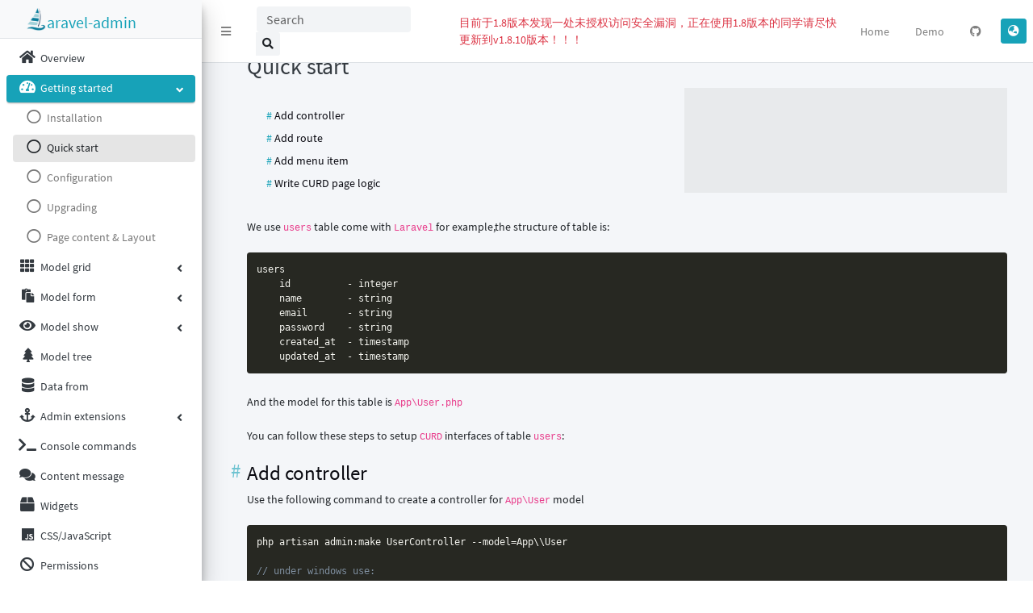

--- FILE ---
content_type: text/html; charset=UTF-8
request_url: https://laravel-admin.org/docs/en/quick-start
body_size: 4802
content:
<!DOCTYPE html>
<html lang="en">
<head>
    <meta charset="utf-8">
    <meta name="viewport" content="width=device-width, initial-scale=1">
    <meta http-equiv="x-ua-compatible" content="ie=edge">

    <title>Laravel admin | Quick start</title>


    <link rel="stylesheet" href="/css/google-fonts.css">
    <link rel="stylesheet" href="/vendor/docs/plugins/fontawesome-free/css/all.min.css">
    <link rel="stylesheet" href="/vendor/docs/plugins/overlayScrollbars/css/OverlayScrollbars.min.css">
    <link rel="stylesheet" href="/vendor/docs/plugins/prism/prism.css">
    <link rel="stylesheet" href="/vendor/docs/css/adminlte.min.css">
    <link rel="stylesheet" href="/vendor/docs/css/docs.css">
    <link rel="stylesheet" href="https://cdn.jsdelivr.net/npm/docsearch.js@2/dist/cdn/docsearch.min.css" />
    <script src="/vendor/docs/plugins/jquery/jquery.min.js"></script>
</head>
<body class="hold-transition sidebar-mini layout-fixed layout-navbar-fixed text-sm">
<div class="wrapper">
    <nav class="main-header navbar navbar-expand navbar-white navbar-light">
        <ul class="navbar-nav">
            <li class="nav-item">
                <a class="nav-link" data-widget="pushmenu" href="#"><i class="fa fa-bars"></i></a>
            </li>

                    </ul>

        <!-- SEARCH FORM -->
        <form class="form-check-inline ml-3">
            <div class="input-group input-group-sm">
                <input class="form-control form-control-navbar docsearch" type="search" placeholder="Search" aria-label="Search">
                <div class="input-group-append">
                    <button class="btn btn-navbar" type="submit">
                        <i class="fa fa-search"></i>
                    </button>
                </div>
            </div>
        </form>

        <span class="ml-5"><a href="/docs/zh/1.x/changelog#v1.8.9%20(2020-11-02)" class="text-danger">目前于1.8版本发现一处未授权访问安全漏洞，正在使用1.8版本的同学请尽快更新到v1.8.10版本！！！</a></span>

        <ul class="navbar-nav ml-auto">
            <li class="nav-item d-none d-sm-inline-block">
              <a href="/" class="nav-link">Home</a>
            </li>
            <li class="nav-item d-none d-sm-inline-block">
                <a href="https://demo.laravel-admin.org" target="_blank" class="nav-link">Demo</a>
            </li>
            <li class="nav-item d-none d-sm-inline-block">
                <a href="https://github.com/z-song/laravel-admin" class="nav-link" target="_blank"><i class="fab fa-github"></i></a>
            </li>

            <li class="nav-item dropdown ml-2">
                <a class="btn btn-info btn-sm" href="#" id="navbarLangDropdown" role="button"
                   data-toggle="dropdown" aria-haspopup="true" aria-expanded="false">
                    <i class="fas fa-globe-asia"></i>
                </a>
                <div class="dropdown-menu py-0" aria-labelledby="navbarLangDropdown">
                                        <a class="dropdown-item" href="/docs/zh">中文</a>
                                        <a class="dropdown-item" href="/docs/en">English</a>
                                    </div>
            </li>
        </ul>
    </nav>

    <aside class="main-sidebar elevation-4 sidebar-light-info">
        <a href="/" class="brand-link logo-switch navbar-light text-info">
            <img src="https://laravel-admin.org/images/logo.png" alt="AdminLTE Docs Logo Small" class="brand-image-xl logo-xs" style="height: 29px;margin-top: 1px;margin-left: 13px;">
            <span>
                <img src="https://laravel-admin.org/images/logo.png" alt="AdminLTE Docs Logo Large" class="brand-image-xs logo-xl" style="left: 30px">
                <span style="position: absolute;left:58px;" class="text-lg">aravel-admin</span>
            </span>
        </a>
        <div class="sidebar">
            <nav class="mt-2">
                <ul role="menu" class="nav nav-pills nav-sidebar nav-child-indent flex-column" data-widget="treeview">
<li class="nav-item"><a href="/docs/en/README" class="nav-link"><i class="nav-icon fas fa-home"></i><p>Overview</p></a></li>
<li class="nav-item has-treeview menu-open">
<a href="#" class="nav-link active"><i class="nav-icon fas fa-tachometer-alt"></i><p>Getting started
<i class="right fas fa-angle-left"></i></p></a><ul class="nav nav-treeview" style="display: block;">
<li class="nav-item"><a href="/docs/en/installation" class="nav-link"><i class="nav-icon far fa-circle"></i><p>Installation</p></a></li>
<li class="nav-item"><a href="/docs/en/quick-start" class="nav-link active"><i class="nav-icon far fa-circle"></i><p>Quick start</p></a></li>
<li class="nav-item"><a href="/docs/en/configuration" class="nav-link"><i class="nav-icon far fa-circle"></i><p>Configuration</p></a></li>
<li class="nav-item"><a href="/docs/en/updating" class="nav-link"><i class="nav-icon far fa-circle"></i><p>Upgrading</p></a></li>
<li class="nav-item"><a href="/docs/en/content-layout" class="nav-link"><i class="nav-icon far fa-circle"></i><p>Page content &amp; Layout</p></a></li>
</ul>
</li>
<li class="nav-item has-treeview">
<a href="#" class="nav-link"><i class="nav-icon fas fa-th"></i><p>Model grid
<i class="right fas fa-angle-left"></i></p></a><ul class="nav nav-treeview" style="display: none;">
<li class="nav-item"><a href="/docs/en/model-grid" class="nav-link"><i class="nav-icon far fa-circle"></i><p>Basic usage</p></a></li>
<li class="nav-item"><a href="/docs/en/model-grid-column" class="nav-link"><i class="nav-icon far fa-circle"></i><p>Column usage</p></a></li>
<li class="nav-item"><a href="/docs/en/model-grid-column-display" class="nav-link"><i class="nav-icon far fa-circle"></i><p>Column display</p></a></li>
<li class="nav-item"><a href="/docs/en/model-grid-filters" class="nav-link"><i class="nav-icon far fa-circle"></i><p>Filters</p></a></li>
<li class="nav-item"><a href="/docs/en/model-grid-column-filter" class="nav-link"><i class="nav-icon far fa-circle"></i><p>Column filter</p></a></li>
<li class="nav-item"><a href="/docs/en/model-grid-inline-edit" class="nav-link"><i class="nav-icon far fa-circle"></i><p>Inline edit</p></a></li>
<li class="nav-item"><a href="/docs/en/model-grid-actions" class="nav-link"><i class="nav-icon far fa-circle"></i><p>Row actions</p></a></li>
<li class="nav-item"><a href="/docs/en/model-grid-custom-actions" class="nav-link"><i class="nav-icon far fa-circle"></i><p>Custom row &amp; batch actions</p></a></li>
<li class="nav-item"><a href="/docs/en/model-grid-export" class="nav-link"><i class="nav-icon far fa-circle"></i><p>Data export</p></a></li>
<li class="nav-item"><a href="/docs/en/model-grid-header-footer" class="nav-link"><i class="nav-icon far fa-circle"></i><p>Header &amp; Footer</p></a></li>
<li class="nav-item"><a href="/docs/en/model-grid-init" class="nav-link"><i class="nav-icon far fa-circle"></i><p>Grid Initialization</p></a></li>
<li class="nav-item"><a href="/docs/en/model-grid-total-row" class="nav-link"><i class="nav-icon far fa-circle"></i><p>Total row</p></a></li>
<li class="nav-item"><a href="/docs/en/model-grid-quick-search" class="nav-link"><i class="nav-icon far fa-circle"></i><p>Quick search</p></a></li>
<li class="nav-item"><a href="/docs/en/model-grid-spec-selector" class="nav-link"><i class="nav-icon far fa-circle"></i><p>Spec selector</p></a></li>
<li class="nav-item"><a href="/docs/en/model-grid-quick-create" class="nav-link"><i class="nav-icon far fa-circle"></i><p>Quick create</p></a></li>
<li class="nav-item"><a href="/docs/en/model-grid-custom-tools" class="nav-link"><i class="nav-icon far fa-circle"></i><p>Custom tools</p></a></li>
<li class="nav-item"><a href="/docs/en/model-grid-hotkeys" class="nav-link"><i class="nav-icon far fa-circle"></i><p>Hot keys</p></a></li>
<li class="nav-item"><a href="/docs/en/model-grid-soft-deletes" class="nav-link"><i class="nav-icon far fa-circle"></i><p>Soft Deleting</p></a></li>
</ul>
</li>
<li class="nav-item has-treeview">
<a href="#" class="nav-link"><i class="nav-icon fas fa-paste"></i><p>Model form
<i class="right fas fa-angle-left"></i></p></a><ul class="nav nav-treeview" style="display: none;">
<li class="nav-item"><a href="/docs/en/model-form" class="nav-link"><i class="nav-icon far fa-circle"></i><p>Basic usage</p></a></li>
<li class="nav-item"><a href="/docs/en/model-form-fields" class="nav-link"><i class="nav-icon far fa-circle"></i><p>Form fields</p></a></li>
<li class="nav-item"><a href="/docs/en/model-form-upload" class="nav-link"><i class="nav-icon far fa-circle"></i><p>Image/File upload</p></a></li>
<li class="nav-item"><a href="/docs/en/model-form-json-fields" class="nav-link"><i class="nav-icon far fa-circle"></i><p>JSON fields</p></a></li>
<li class="nav-item"><a href="/docs/en/model-form-relationships" class="nav-link"><i class="nav-icon far fa-circle"></i><p>Relationship</p></a></li>
<li class="nav-item"><a href="/docs/en/model-form-linkage" class="nav-link"><i class="nav-icon far fa-circle"></i><p>Form linkage</p></a></li>
<li class="nav-item"><a href="/docs/en/model-form-field-management" class="nav-link"><i class="nav-icon far fa-circle"></i><p>Form field management</p></a></li>
<li class="nav-item"><a href="/docs/en/model-form-validation" class="nav-link"><i class="nav-icon far fa-circle"></i><p>Form validation</p></a></li>
<li class="nav-item"><a href="/docs/en/model-form-callback" class="nav-link"><i class="nav-icon far fa-circle"></i><p>Form callback</p></a></li>
<li class="nav-item"><a href="/docs/en/model-form-init" class="nav-link"><i class="nav-icon far fa-circle"></i><p>Form Initialization</p></a></li>
<li class="nav-item"><a href="/docs/en/model-form-layout" class="nav-link"><i class="nav-icon far fa-circle"></i><p>Form layout</p></a></li>
</ul>
</li>
<li class="nav-item has-treeview">
<a href="#" class="nav-link"><i class="nav-icon fas fa-eye"></i><p>Model show
<i class="right fas fa-angle-left"></i></p></a><ul class="nav nav-treeview" style="display: none;">
<li class="nav-item"><a href="/docs/en/model-show" class="nav-link"><i class="nav-icon far fa-circle"></i><p>Basic usage</p></a></li>
<li class="nav-item"><a href="/docs/en/model-show-fields" class="nav-link"><i class="nav-icon far fa-circle"></i><p>Fields</p></a></li>
<li class="nav-item"><a href="/docs/en/model-show-relationship" class="nav-link"><i class="nav-icon far fa-circle"></i><p>Relationship</p></a></li>
<li class="nav-item"><a href="/docs/en/model-show-extension" class="nav-link"><i class="nav-icon far fa-circle"></i><p>Extension</p></a></li>
</ul>
</li>
<li class="nav-item"><a href="/docs/en/model-tree" class="nav-link"><i class="nav-icon fas fa-tree"></i><p>Model tree</p></a></li>
<li class="nav-item"><a href="/docs/en/data-form" class="nav-link"><i class="nav-icon fas fa-database"></i><p>Data from</p></a></li>
<li class="nav-item has-treeview">
<a href="#" class="nav-link"><i class="nav-icon fas fa-anchor"></i><p>Admin extensions
<i class="right fas fa-angle-left"></i></p></a><ul class="nav nav-treeview" style="display: none;">
<li class="nav-item"><a href="/docs/en/extension-development" class="nav-link"><i class="nav-icon far fa-circle"></i><p>Extension development</p></a></li>
<li class="nav-item"><a href="/docs/en/extension-helpers" class="nav-link"><i class="nav-icon far fa-circle"></i><p>Helpers</p></a></li>
<li class="nav-item"><a href="/docs/en/extension-media-manager" class="nav-link"><i class="nav-icon far fa-circle"></i><p>Media manager</p></a></li>
<li class="nav-item"><a href="/docs/en/extension-api-tester" class="nav-link"><i class="nav-icon far fa-circle"></i><p>API tester</p></a></li>
<li class="nav-item"><a href="/docs/en/extension-config" class="nav-link"><i class="nav-icon far fa-circle"></i><p>Config manager</p></a></li>
<li class="nav-item"><a href="/docs/en/extension-scheduling" class="nav-link"><i class="nav-icon far fa-circle"></i><p>Task scheduling</p></a></li>
</ul>
</li>
<li class="nav-item"><a href="/docs/en/commands" class="nav-link"><i class="nav-icon fas fa-terminal"></i><p>Console commands</p></a></li>
<li class="nav-item"><a href="/docs/en/content-message" class="nav-link"><i class="nav-icon fas fa-comments"></i><p>Content message</p></a></li>
<li class="nav-item"><a href="/docs/en/widgets" class="nav-link"><i class="nav-icon fas fa-box"></i><p>Widgets</p></a></li>
<li class="nav-item"><a href="/docs/en/frontend" class="nav-link"><i class="nav-icon fab fa-js"></i><p>CSS/JavaScript</p></a></li>
<li class="nav-item"><a href="/docs/en/permission" class="nav-link"><i class="nav-icon fas fa-ban"></i><p>Permissions</p></a></li>
<li class="nav-item"><a href="/docs/en/custom-authentication" class="nav-link"><i class="nav-icon fas fa-handshake"></i><p>Custom authentication</p></a></li>
<li class="nav-item"><a href="/docs/en/custom-navbar" class="nav-link"><i class="nav-icon fas fa-compass"></i><p>Custom Navbar</p></a></li>
<li class="nav-item"><a href="/docs/en/custom-chart" class="nav-link"><i class="nav-icon fas fa-chart-pie"></i><p>Custom chart</p></a></li>
<li class="nav-item"><a href="/docs/en/changelog" class="nav-link"><i class="nav-icon fas fa-history"></i><p>Changelog</p></a></li>
</ul>
            </nav>
        </div>
    </aside>

    <div class="content-wrapper pl-5 pr-4 py-2" id="pjax-container">
        <div class="content-header">
            <h1 class="text-dark">Quick start</h1>
        </div>

        <div class="content px-2">

            <div class="row">
                <div class="col">
                    <div class="toc m-4">
                        <ul>
                                                        <li>
                                <a href="#Add controller">Add controller</a>
                                                            </li>
                                                        <li>
                                <a href="#Add route">Add route</a>
                                                            </li>
                                                        <li>
                                <a href="#Add menu item">Add menu item</a>
                                                            </li>
                                                        <li>
                                <a href="#Write CURD page logic">Write CURD page logic</a>
                                                            </li>
                                                    </ul>
                    </div>
                </div>
                <div class="col">
                    <div id="ad" class="float-right">
                        <script async src="https://cdn.carbonads.com/carbon.js?serve=CK7DT53L&placement=laraveladminorg" id="_carbonads_js"></script>
                    </div>
                </div>
            </div>

            
<p>We use <code>users</code> table come with <code>Laravel</code> for example,the structure of table is:</p>
<pre><code class="language-sql">users
    id          - integer
    name        - string
    email       - string
    password    - string
    created_at  - timestamp
    updated_at  - timestamp</code></pre>
<p>And the model for this table is <code>App\User.php</code></p>
<p>You can follow these steps to setup <code>CURD</code> interfaces of table <code>users</code>:</p>
<h2 id="Add controller"><a href="#Add%20controller">Add controller</a></h2>
<p>Use the following command to create a controller for <code>App\User</code> model</p>
<pre><code class="language-php">php artisan admin:make UserController --model=App\\User

// under windows use:
php artisan admin:make UserController --model=App\User</code></pre>
<p>In <code>v1.8.0</code> version, you can use the <code>admin:controller</code> command to create a controller:</p>
<pre><code class="language-php">php artisan admin:controller --model=App\User</code></pre>
<p>The above command will create the controller in <code>app/Admin/Controllers/UserController.php</code>.</p>
<h2 id="Add route"><a href="#Add%20route">Add route</a></h2>
<p>Add a route in <code>app/Admin/routes.php</code>：</p>
<pre><code>$router-&gt;resource('demo/users', UserController::class);</code></pre>
<h2 id="Add menu item"><a href="#Add%20menu%20item">Add menu item</a></h2>
<p>Open <code>http://localhost:8000/admin/auth/menu</code>, add menu link and refresh the page, then you can find a link item in left menu bar.</p>
<blockquote>
<p>Where <code>uri</code> fills in the path part that does not contain the prefix of the route, such as the full path <code>http://localhost:8000/admin/demo/users</code>, just input <code>demo/users</code>, If you want to add an external link, just fill in the full url, such as <code>http://laravel-admin.org/</code>.</p>
</blockquote>
<h2 id="Write CURD page logic"><a href="#Write%20CURD%20page%20logic">Write CURD page logic</a></h2>
<p>The controller <code>app/Admin/Controllers/UserController.php</code> created by the <code>admin:make</code> command is as follows:</p>
<pre><code class="language-php">&lt;?php

namespace App\Admin\Controllers;

use App\Models\User;
use Encore\Admin\Controllers\AdminController;
use Encore\Admin\Form;
use Encore\Admin\Grid;
use Encore\Admin\Show;

class UserController extends AdminController
{
    protected $title ='Users';

    protected function grid()
    {
        $grid = new Grid(new User());

        $grid-&gt;column('id', __('Id'));
        $grid-&gt;column('name', __('Name'));
        $grid-&gt;column('email', __('Email'));
        $grid-&gt;column('password', __('Password'));
        $grid-&gt;column('created_at', __('Created at'));
        $grid-&gt;column('updated_at', __('Updated at'));

        return $grid;
    }

    protected function detail($id)
    {
        $show = new Show(User::findOrFail($id));

        $show-&gt;field('id', __('Id'));
        $show-&gt;field('name', __('Name'));
        $show-&gt;field('email', __('Email'));
        $show-&gt;field('password', __('Password'));
        $show-&gt;field('created_at', __('Created at'));
        $show-&gt;field('updated_at', __('Updated at'));

        return $show;
    }

    protected function form()
    {
        $form = new Form(new User());

        $form-&gt;textarea('name', __('Name'));
        $form-&gt;textarea('email', __('Email'));
        $form-&gt;textarea('password', __('Password'));

        return $form;
    }
}</code></pre>
<p>The <code>$title</code> attribute is used to set the title of this CURD module, which can be modified to any other string.</p>
<p>The <code>grid</code> method corresponds to the <code>list</code> page of the data. Refer to [model-grid documentation] (model-grid) to implement the related functional logic of the list page.</p>
<p>The <code>detail</code> method corresponds to the <code>details</code> page of the data, click on the <code>detail display</code> button in the operation column of the list page, and refer to [model-show documentation] (model-show.md) to realize the details page Related functional logic.</p>
<p>The <code>form</code> method corresponds to the <code>create</code> and <code>edit</code> pages of the data. Refer to [model-form documentation] (model-form.md) to implement the relevant functional logic of the data creation and edit pages.</p>
        </div>
    </div>
    <footer class="main-footer">
        <div class="float-right d-none d-sm-inline">
            v1.8
        </div>
        <strong>Documentation powered by <a href="https://adminlte.io">AdminLTE.io</a>.</strong>
    </footer>
</div>

<script>
    (function (i, s, o, g, r, a, m) {
        i['GoogleAnalyticsObject'] = r;
        i[r] = i[r] || function () {
            (i[r].q = i[r].q || []).push(arguments)
        }, i[r].l = 1 * new Date();
        a = s.createElement(o),
            m = s.getElementsByTagName(o)[0];
        a.async = 1;
        a.src = g;
        m.parentNode.insertBefore(a, m)
    })(window, document, 'script', 'https://www.google-analytics.com/analytics.js', 'ga');

    ga('create', 'UA-52301626-3', 'auto');
    ga('send', 'pageview');

</script>

<script type="text/javascript" src="https://cdn.jsdelivr.net/npm/docsearch.js@2/dist/cdn/docsearch.min.js"></script>
<script type="text/javascript"> docsearch({
        apiKey: 'f67cec1a592c4a25a3e1d1c0dc38b6af',
        indexName: 'laravel-admin',
        inputSelector: '.docsearch',
        debug: false // Set debug to true if you want to inspect the dropdown
    });
</script>

<script src="/vendor/docs/plugins/bootstrap/js/bootstrap.bundle.min.js"></script>
<script src="/vendor/docs/plugins/overlayScrollbars/js/jquery.overlayScrollbars.min.js"></script>
<script src="/vendor/docs/js/adminlte.min.js"></script>
<script src="/vendor/docs/plugins/jquery-pjax/jquery.pjax.js"></script>
<script src="/vendor/docs/plugins/prism/prism.js" data-manual></script>
<script src="/vendor/docs/js/docs.js?id=3" data-manual></script>
</body>
</html>


--- FILE ---
content_type: text/css
request_url: https://laravel-admin.org/css/google-fonts.css
body_size: 402
content:
/* source-sans-pro-regular - latin-ext_latin */
@font-face {
    font-family: 'Source Sans Pro';
    font-style: normal;
    font-weight: 400;
    src: url('../fonts/google/source-sans-pro-v14-latin-ext_latin-regular.eot'); /* IE9 Compat Modes */
    src: local('Source Sans Pro Regular'), local('SourceSansPro-Regular'),
    url('../fonts/google/source-sans-pro-v14-latin-ext_latin-regular.eot?#iefix') format('embedded-opentype'), /* IE6-IE8 */
    url('../fonts/google/source-sans-pro-v14-latin-ext_latin-regular.woff2') format('woff2'), /* Super Modern Browsers */
    url('../fonts/google/source-sans-pro-v14-latin-ext_latin-regular.woff') format('woff'), /* Modern Browsers */
    url('../fonts/google/source-sans-pro-v14-latin-ext_latin-regular.ttf') format('truetype'), /* Safari, Android, iOS */
    url('../fonts/google/source-sans-pro-v14-latin-ext_latin-regular.svg#SourceSansPro') format('svg'); /* Legacy iOS */
}
/* source-sans-pro-italic - latin-ext_latin */
@font-face {
    font-family: 'Source Sans Pro';
    font-style: italic;
    font-weight: 400;
    src: url('../fonts/google/source-sans-pro-v14-latin-ext_latin-italic.eot'); /* IE9 Compat Modes */
    src: local('Source Sans Pro Italic'), local('SourceSansPro-Italic'),
    url('../fonts/google/source-sans-pro-v14-latin-ext_latin-italic.eot?#iefix') format('embedded-opentype'), /* IE6-IE8 */
    url('../fonts/google/source-sans-pro-v14-latin-ext_latin-italic.woff2') format('woff2'), /* Super Modern Browsers */
    url('../fonts/google/source-sans-pro-v14-latin-ext_latin-italic.woff') format('woff'), /* Modern Browsers */
    url('../fonts/google/source-sans-pro-v14-latin-ext_latin-italic.ttf') format('truetype'), /* Safari, Android, iOS */
    url('../fonts/google/source-sans-pro-v14-latin-ext_latin-italic.svg#SourceSansPro') format('svg'); /* Legacy iOS */
}


--- FILE ---
content_type: text/css
request_url: https://laravel-admin.org/vendor/docs/plugins/prism/prism.css
body_size: 892
content:
/* PrismJS 1.21.0
https://prismjs.com/download.html#themes=prism-okaidia&languages=markup+css+clike+javascript+bash+markup-templating+php */
/**
 * okaidia theme for JavaScript, CSS and HTML
 * Loosely based on Monokai textmate theme by http://www.monokai.nl/
 * @author ocodia
 */

code[class*="language-"],
pre[class*="language-"] {
    color: #f8f8f2;
    background: none;
    text-shadow: 0 1px rgba(0, 0, 0, 0.3);
    font-family: Consolas, Monaco, 'Andale Mono', 'Ubuntu Mono', monospace;
    font-size: 1em;
    text-align: left;
    white-space: pre;
    word-spacing: normal;
    word-break: normal;
    word-wrap: normal;
    line-height: 1.5;

    -moz-tab-size: 4;
    -o-tab-size: 4;
    tab-size: 4;

    -webkit-hyphens: none;
    -moz-hyphens: none;
    -ms-hyphens: none;
    hyphens: none;
}

/* Code blocks */
pre[class*="language-"] {
    padding: 1em;
    margin: .5em 0;
    overflow: auto;
    border-radius: 0.3em;
}

:not(pre) > code[class*="language-"],
pre[class*="language-"] {
    background: #272822;
}

/* Inline code */
:not(pre) > code[class*="language-"] {
    padding: .1em;
    border-radius: .3em;
    white-space: normal;
}

.token.comment,
.token.prolog,
.token.doctype,
.token.cdata {
    color: #8292a2;
}

.token.punctuation {
    color: #f8f8f2;
}

.token.namespace {
    opacity: .7;
}

.token.property,
.token.tag,
.token.constant,
.token.symbol,
.token.deleted {
    color: #f92672;
}

.token.boolean,
.token.number {
    color: #ae81ff;
}

.token.selector,
.token.attr-name,
.token.string,
.token.char,
.token.builtin,
.token.inserted {
    color: #a6e22e;
}

.token.operator,
.token.entity,
.token.url,
.language-css .token.string,
.style .token.string,
.token.variable {
    color: #f8f8f2;
}

.token.atrule,
.token.attr-value,
.token.function,
.token.class-name {
    color: #e6db74;
}

.token.keyword {
    color: #66d9ef;
}

.token.regex,
.token.important {
    color: #fd971f;
}

.token.important,
.token.bold {
    font-weight: bold;
}
.token.italic {
    font-style: italic;
}

.token.entity {
    cursor: help;
}



--- FILE ---
content_type: text/css
request_url: https://laravel-admin.org/vendor/docs/css/docs.css
body_size: 667
content:
.content-wrapper pre {
    padding: 1em !important;
    margin: .5em 0 2em !important;
    display: block !important;
    font-size: 87.5% !important;
    overflow: auto !important;
}

.content-wrapper h1{
    font-size:2em !important;
}

.content-wrapper h2{
    font-size:1.75em !important;
    padding-top: 70px;
    margin-top: -70px;
}

.content-wrapper h3{
    font-size:1.25em !important;
    padding-top: 70px;
    margin-top: -70px;
}

.content-wrapper h4{
    font-size:1em !important;
    margin-bottom: 1rem;
}

.content-wrapper h2 a {
    position: relative;
    color: #090910;
}

.content-wrapper h3 a {
    position: relative;
    color: #090910;
}

.content-wrapper h2 a:before, .content-wrapper h3 a:before {
    top: -3px;
    content: "#";
    font-weight: 400;
    margin-left: -20px;
    position: absolute;
    font-size: 25px;
    color: #17a2b8;
    opacity: .6;
}

.content>p {
    margin-bottom: 1.5em !important;
}

#ad {
    height: 130px;
    width: 400px;
    margin-bottom: 2rem;
    background-color: rgba(0, 0, 0, 0.05);
}

#carbonads {
    position: static;
    display: block;
    max-width: 400px;
    padding: 15px 15px 15px 160px;
    margin-bottom: 2rem;
    overflow: hidden;
    line-height: 1.4;
    text-align: left;
    background-color: rgba(0, 0, 0, 0.05);
}
#carbonads a {
    color: #333;
    text-decoration: none;
}
.carbon-img {
    float: left;
    margin-left: -145px;
}

.carbon-poweredby {
    display: block;
    margin-top: 0.75rem;
    color: #777 !important;
}

.toc>ul {
    list-style-type: none;
    margin: 0;
    padding: 0;
}

.toc>ul li {
    display: block;
    margin-bottom: .5em;
}

.toc>ul>li>ul {
    margin-top: .5em;
    padding: 0;
    margin-bottom: 0;
}

.toc>ul>li>ul>li {
    padding-left: 1.5em;
}

.toc>ul>li a {
    position: relative;
    font-weight: 500;
    color: #090910;
    text-decoration: none;
}

.toc>ul>li a:before {
    content: "# ";
    color: #17a2b8;
}

@media (min-width: 992px) {
    .sidebar-mini.sidebar-collapse .text-lg {
        visibility: hidden;
    }
}

.docsearch {
    height: 32px;
}


--- FILE ---
content_type: text/plain
request_url: https://www.google-analytics.com/j/collect?v=1&_v=j102&a=794873743&t=pageview&_s=1&dl=https%3A%2F%2Flaravel-admin.org%2Fdocs%2Fen%2Fquick-start&ul=en-us%40posix&dt=Laravel%20admin%20%7C%20Quick%20start&sr=1280x720&vp=1280x720&_u=IEBAAEABAAAAACAAI~&jid=873362949&gjid=733238625&cid=1967067029.1769453773&tid=UA-52301626-3&_gid=502912144.1769453773&_r=1&_slc=1&z=505675461
body_size: -451
content:
2,cG-K69JR2YGVM

--- FILE ---
content_type: application/javascript; charset=utf-8
request_url: https://laravel-admin.org/vendor/docs/js/docs.js?id=3
body_size: 647
content:
$(function ($) {
    // $('.sidebar').pjax('a.nav-link:not(a[target="_blank"])', '#pjax-container');
    $('.sidebar li.nav-item:not(.has-treeview) a.nav-link').click(function () {
        $('.sidebar a.nav-link').removeClass('active');
        $(this).addClass('active').parents('.has-treeview').children('a').addClass('active');
    });

    var init = function () {
        // $('#ad').append("<script async type=\"text/javascript\" src=\"//cdn.carbonads.com/carbon.js?serve=CK7DT53L&placement=laraveladminorg\" id=\"_carbonads_js\"><\/script>");
        Prism.highlightAll();
    };

    init();

    $(document).on('pjax:success', init);
});
